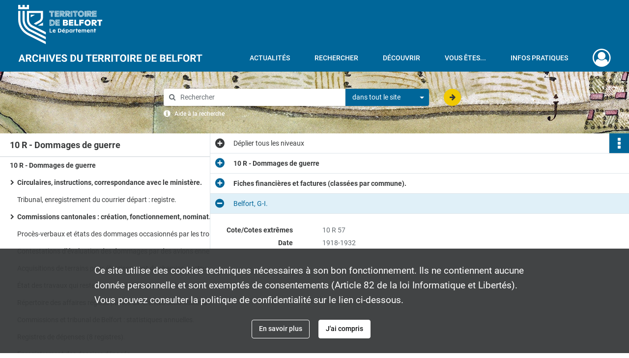

--- FILE ---
content_type: text/html; charset=UTF-8
request_url: https://archives.territoiredebelfort.fr/ark:/12997/g0b751n923qx
body_size: 6852
content:
<!DOCTYPE html>
<html lang="fr">
    <head data-captcha="hcaptcha">
                    

    <!-- Matomo -->
    <script type="text/javascript">
        var _paq = _paq || [];

        /* This code come from https://www.cnil.fr/sites/default/files/typo/document/Configuration_piwik.pdf */
        _paq.push([function() {
            var self = this;
            function getOriginalVisitorCookieTimeout() {
                var now = new Date(),
                    nowTs = Math.round(now.getTime() / 1000),
                    visitorInfo = self.getVisitorInfo();
                var createTs = parseInt(visitorInfo[2]);
                var cookieTimeout = 33696000; // 13 mois en secondes
                return createTs + cookieTimeout - nowTs;
            }
            this.setVisitorCookieTimeout( getOriginalVisitorCookieTimeout() );
        }]);

        /* tracker methods like "setCustomDimension" should be called before "trackPageView" */
        _paq.push(['disableCookies']);
        _paq.push(['trackPageView']);
        _paq.push(['enableLinkTracking']);
        (function() {
            var u="https://cd90-matomo.naoned.fr/";
            _paq.push(['setTrackerUrl', u+'piwik.php']);
            _paq.push(['setSiteId', 1]);
            var d=document, g=d.createElement('script'), s=d.getElementsByTagName('script')[0];
            g.type='text/javascript'; g.async=true; g.defer=true; g.src=u+'piwik.js'; s.parentNode.insertBefore(g,s);
        })();
    </script>
    <!-- End Matomo Code -->

        
        <meta charset="utf-8">
        <title>    Belfort, G-I.
</title>

        <meta name="twitter:card" content="summary" /><meta property="og:url" content="https://archives.territoiredebelfort.fr/ark:/12997/g0b751n923qx" /><meta property="og:title" content="    Belfort, G-I.
" /><meta property="og:description" content="Cette sous-série contient les documents relatifs aux dommages causés pendant la première guerre mondiale et aux organismes mis en place pour les évaluer et les réparer tels les commissions cantonales et les tribunaux." /><meta name="twitter:site" content="@Departement_90" />
        <meta name="viewport" content="user-scalable=no, initial-scale=1, maximum-scale=1, minimum-scale=1, width=device-width, height=device-height"/>
        <meta name="format-detection" content="telephone=no" />

        
                    <link rel="apple-touch-icon" sizes="180x180" href="/assets/src/application/Custom/assets/static/front/favicons/apple-touch-icon.94916600d9de4fe9e890b492d7125f98.png">
<link rel="icon" type="image/png" sizes="32x32" href="/assets/src/application/Custom/assets/static/front/favicons/favicon-32x32.f05867a7d6cf85da0c1b3275e93282d0.png">
<link rel="icon" type="image/png" sizes="16x16" href="/assets/src/application/Custom/assets/static/front/favicons/favicon-16x16.b492f5fb55a3f60694c4c0705de34d11.png">
<link rel="manifest" href="/assets/src/application/Custom/assets/static/front/favicons/site.webmanifest.937a6a27b9c2251d1cf997e08212b563.json">
<link rel="mask-icon" href="/assets/src/application/Custom/assets/static/front/favicons/safari-pinned-tab.12338012cf14922d2c3e0b5637ece798.svg" color="#5bbad5">

<meta name="msapplication-TileColor" content="#da532c">
<meta name="theme-color" content="#ffffff">
        
        <link rel="stylesheet" type="text/css" href="/assets/assets/front/scss/common.01b641e09d719b7bc6b9aba26cd4aa76.css" />
        <link rel="stylesheet" type="text/css" href="/assets/assets/fonts/index.62fb4e2c9e8a75391dff4f32a9058ffc.css">

            
    <link rel="stylesheet" type="text/css" href="/assets/assets/front/scss/notice-complete.51a14d1e70f9e4a9e78872ce3602483e.css" />

        <link rel="stylesheet" type="text/css" href="/assets/src/application/Custom/assets/src/scss/index.b1902a77a862ed0dc25283b38ccb19b3.css" />
        <link rel="stylesheet" type="text/css" href="/assets/node_modules/@knight-lab/timelinejs/dist/css/timeline.1f24a26632f1a70a920eae94a02df2a0.css" />

    </head>
    <body id="notice-complete">

                    <header id="header" role="banner">
    <div class="institutional-banner-desktop">
        
    <div class="institutional-banner-burger">
                    <div class="container institutional">
        <div class="row">
                            <div class="header-footer-col col-md-12 col-lg-12 header-footer-align-left">
                    
                    
    <a href="https://www.territoiredebelfort.fr"
                    >
            <img
        src="/assets/src/application/Custom/assets/static/front/img/icono-logo/logo-institutional.f66c3e9610750ad3627cb8ecf5f35b6f.svg"
        title="Département du Territoire de Belfort"        alt="Département du Territoire de Belfort"    />

    </a>
                </div>
                    </div>
    </div>

    </div>

    </div>
    <div id="main-header">
        <a id="logo" href="/" title="Aller à la page d&#039;accueil">
    <img class="logo-desktop" src="/assets/src/application/Custom/assets/static/front/img/icono-logo/logo-header.6d05abba1aabede577f04b7231729320.svg" alt="Archives départementales du Territoire de Belfort"/>

        
    <img class="logo-mobile" src="/assets/src/application/Custom/assets/static/front/img/icono-logo/logo-header.6d05abba1aabede577f04b7231729320.svg" alt="Archives départementales du Territoire de Belfort"/>

    <span class="sr-only">Archives départementales du Territoire de Belfort</span>
</a>
            
<nav id="main-menu" role="navigation">
            <ul aria-label="menu principal">
                                    <li><a
    href="/page/actualites"
    title="Aller à la page : &quot;Actualités&quot;"
>Actualités</a>
</li>
                                <li class="submenu-container"><a href="#">Rechercher</a>
    <ul class="subnav">
                    <li><a
    href="/page/rechercher-dans-tout-le-site"
    title="Aller à la page : &quot;Rechercher dans tout le site&quot;"
>Rechercher dans tout le site</a>
</li>
                    <li><a
    href="/page/acceder-aux-fonds-numerises"
    title="Aller à la page : &quot;Accéder aux fonds numérisés&quot;"
>Accéder aux fonds numérisés</a>
</li>
                    <li><a
    href="/page/rechercher-dans-tous-les-fonds"
    title="Aller à la page : &quot;Rechercher dans tous les fonds&quot;"
>Rechercher dans tous les fonds</a>
</li>
                    <li><a
    href="/page/pistes-de-recherche"
    title="Aller à la page : &quot;Pistes de recherche&quot;"
>Pistes de recherche</a>
</li>
                    <li><a
    href="/page/catalogue-de-la-bibliotheque"
    title="Aller à la page : &quot;Catalogue de la bibliothèque&quot;"
>Catalogue de la bibliothèque</a>
</li>
                    <li><a
    href="/page/cadre-de-classement-en-cours-de-construction-"
    title="Aller à la page : &quot;Cadre de classement&quot;"
>Cadre de classement</a>
</li>
            </ul>
</li>
                                <li class="submenu-container"><a href="#">Découvrir</a>
    <ul class="subnav">
                    <li><a
    href="/page/qui-sommes-nous-"
    title="Aller à la page : &quot;Qui sommes-nous?&quot;"
>Qui sommes-nous?</a>
</li>
                    <li><a
    href="/page/service-educatif"
    title="Aller à la page : &quot;Service éducatif&quot;"
>Service éducatif</a>
</li>
                    <li><a
    href="/page/expositions"
    title="Aller à la page : &quot;Expositions&quot;"
>Expositions</a>
</li>
                    <li><a
    href="/page/tresors-d-archives"
    title="Aller à la page : &quot;Trésors d&#039;archives&quot;"
>Trésors d&#039;archives</a>
</li>
                    <li><a
    href="/page/territoire-et-histoire"
    title="Aller à la page : &quot;Territoire et Histoire&quot;"
>Territoire et Histoire</a>
</li>
            </ul>
</li>
                                <li class="submenu-container"><a href="#">Vous êtes...</a>
    <ul class="subnav">
                    <li><a
    href="/page/vous-etes-une-administration"
    title="Aller à la page : &quot;Une administration&quot;"
>Une administration</a>
</li>
                    <li><a
    href="/page/vous-etes-un-notaire"
    title="Aller à la page : &quot;Un notaire&quot;"
>Un notaire</a>
</li>
                    <li><a
    href="/page/vous-etes-une-commune-un-epci"
    title="Aller à la page : &quot;Une commune/un EPCI&quot;"
>Une commune/un EPCI</a>
</li>
                    <li><a
    href="/page/vous-etes-un-etablissement-de-sante"
    title="Aller à la page : &quot;Un établissement de santé&quot;"
>Un établissement de santé</a>
</li>
                    <li><a
    href="/page/vous-etes-un-particulier"
    title="Aller à la page : &quot;Un particulier&quot;"
>Un particulier</a>
</li>
                    <li><a
    href="/page/en-quete-de-conseils"
    title="Aller à la page : &quot;En quête de conseils&quot;"
>En quête de conseils</a>
</li>
            </ul>
</li>
                                <li class="submenu-container"><a href="#">Infos pratiques</a>
    <ul class="subnav">
                    <li><a
    href="/page/venir-aux-archives"
    title="Aller à la page : &quot;Venir aux Archives&quot;"
>Venir aux Archives</a>
</li>
                    <li><a
    href="/page/consulter-les-archives"
    title="Aller à la page : &quot;Consulter les archives&quot;"
>Consulter les archives</a>
</li>
                    <li><a
    href="/page/reserver-un-document"
    title="Aller à la page : &quot;Réserver un document&quot;"
>Réserver un document</a>
</li>
                    <li><a
    href="/page/obtenir-une-reproduction"
    title="Aller à la page : &quot;Obtenir une reproduction&quot;"
>Obtenir une reproduction</a>
</li>
            </ul>
</li>
            
        </ul>
    </nav>
<nav id="burger-main-menu" class="left" role="navigation">
            <div>
            <label for="burger-sidebar" class="toggle" aria-label="Ouvrir le menu déroulant">
                <span class="sr-only">Ouvrir le menu déroulant</span>
                <span class="icon-bar"></span>
                <span class="icon-bar"></span>
                <span class="icon-bar"></span>
            </label>
            <input type="checkbox" id="burger-sidebar" class="sidebartoggler">

            <div class="page-wrap">
                <div class="sidebar">
                    <ul class="mainnav">
                                                <li><a
    href="/page/actualites"
    title="Aller à la page : &quot;Actualités&quot;"
>Actualités</a>
</li>
                                <li class="submenu-container"><a href="#">Rechercher</a>
    <ul class="subnav">
                    <li><a
    href="/page/rechercher-dans-tout-le-site"
    title="Aller à la page : &quot;Rechercher dans tout le site&quot;"
>Rechercher dans tout le site</a>
</li>
                    <li><a
    href="/page/acceder-aux-fonds-numerises"
    title="Aller à la page : &quot;Accéder aux fonds numérisés&quot;"
>Accéder aux fonds numérisés</a>
</li>
                    <li><a
    href="/page/rechercher-dans-tous-les-fonds"
    title="Aller à la page : &quot;Rechercher dans tous les fonds&quot;"
>Rechercher dans tous les fonds</a>
</li>
                    <li><a
    href="/page/pistes-de-recherche"
    title="Aller à la page : &quot;Pistes de recherche&quot;"
>Pistes de recherche</a>
</li>
                    <li><a
    href="/page/catalogue-de-la-bibliotheque"
    title="Aller à la page : &quot;Catalogue de la bibliothèque&quot;"
>Catalogue de la bibliothèque</a>
</li>
                    <li><a
    href="/page/cadre-de-classement-en-cours-de-construction-"
    title="Aller à la page : &quot;Cadre de classement&quot;"
>Cadre de classement</a>
</li>
            </ul>
</li>
                                <li class="submenu-container"><a href="#">Découvrir</a>
    <ul class="subnav">
                    <li><a
    href="/page/qui-sommes-nous-"
    title="Aller à la page : &quot;Qui sommes-nous?&quot;"
>Qui sommes-nous?</a>
</li>
                    <li><a
    href="/page/service-educatif"
    title="Aller à la page : &quot;Service éducatif&quot;"
>Service éducatif</a>
</li>
                    <li><a
    href="/page/expositions"
    title="Aller à la page : &quot;Expositions&quot;"
>Expositions</a>
</li>
                    <li><a
    href="/page/tresors-d-archives"
    title="Aller à la page : &quot;Trésors d&#039;archives&quot;"
>Trésors d&#039;archives</a>
</li>
                    <li><a
    href="/page/territoire-et-histoire"
    title="Aller à la page : &quot;Territoire et Histoire&quot;"
>Territoire et Histoire</a>
</li>
            </ul>
</li>
                                <li class="submenu-container"><a href="#">Vous êtes...</a>
    <ul class="subnav">
                    <li><a
    href="/page/vous-etes-une-administration"
    title="Aller à la page : &quot;Une administration&quot;"
>Une administration</a>
</li>
                    <li><a
    href="/page/vous-etes-un-notaire"
    title="Aller à la page : &quot;Un notaire&quot;"
>Un notaire</a>
</li>
                    <li><a
    href="/page/vous-etes-une-commune-un-epci"
    title="Aller à la page : &quot;Une commune/un EPCI&quot;"
>Une commune/un EPCI</a>
</li>
                    <li><a
    href="/page/vous-etes-un-etablissement-de-sante"
    title="Aller à la page : &quot;Un établissement de santé&quot;"
>Un établissement de santé</a>
</li>
                    <li><a
    href="/page/vous-etes-un-particulier"
    title="Aller à la page : &quot;Un particulier&quot;"
>Un particulier</a>
</li>
                    <li><a
    href="/page/en-quete-de-conseils"
    title="Aller à la page : &quot;En quête de conseils&quot;"
>En quête de conseils</a>
</li>
            </ul>
</li>
                                <li class="submenu-container"><a href="#">Infos pratiques</a>
    <ul class="subnav">
                    <li><a
    href="/page/venir-aux-archives"
    title="Aller à la page : &quot;Venir aux Archives&quot;"
>Venir aux Archives</a>
</li>
                    <li><a
    href="/page/consulter-les-archives"
    title="Aller à la page : &quot;Consulter les archives&quot;"
>Consulter les archives</a>
</li>
                    <li><a
    href="/page/reserver-un-document"
    title="Aller à la page : &quot;Réserver un document&quot;"
>Réserver un document</a>
</li>
                    <li><a
    href="/page/obtenir-une-reproduction"
    title="Aller à la page : &quot;Obtenir une reproduction&quot;"
>Obtenir une reproduction</a>
</li>
            </ul>
</li>
            
                    </ul>
                    
    <div class="institutional-banner-burger">
                    <div class="container institutional">
        <div class="row">
                            <div class="header-footer-col col-md-12 col-lg-12 header-footer-align-left">
                    
                    
    <a href="https://www.territoiredebelfort.fr"
                    >
            <img
        src="/assets/src/application/Custom/assets/static/front/img/icono-logo/logo-institutional.f66c3e9610750ad3627cb8ecf5f35b6f.svg"
        title="Département du Territoire de Belfort"        alt="Département du Territoire de Belfort"    />

    </a>
                </div>
                    </div>
    </div>

    </div>

                </div>
            </div>
        </div>
    </nav>
<nav id="user-profile" role="navigation">
    <ul>
                    <li class="user-profile submenu-container">
                            <a href="/user/login?targetRoute=identifiers.front.ark.routing.external&amp;targetRouteParameters%5BarkUrlPath%5D=12997/g0b751n923qx" class="user-profile-icon-container" title="Mon espace personnel">
                <i class="fa fa-user-circle-o" aria-hidden="true"></i>
            </a>
            <ul class="subnav">
                <li>
                    <a href="/user/login?targetRoute=identifiers.front.ark.routing.external&amp;targetRouteParameters%5BarkUrlPath%5D=12997/g0b751n923qx" title="Se connecter">Se connecter</a>
                </li>
                                    <li>
                        <a href="/register" title="S&#039;inscrire">S&#039;inscrire</a>
                    </li>
                            </ul>

                </li>
    
    </ul>
</nav>
<nav id="burger-user-profile" class="right" role="navigation">
    <label for="profile-sidebar" class="toggle">
                    <i class="fa fa-user-circle-o user-profile-icon " aria-hidden="true"></i>
    
    </label>
    <input type="checkbox" id="profile-sidebar" class="sidebartoggler">

    <div class="page-wrap">
        <div class="sidebar">
            <ul class="mainnav">
                                                <li>
                <a href="/user/login?targetRoute=identifiers.front.ark.routing.external&amp;targetRouteParameters%5BarkUrlPath%5D=12997/g0b751n923qx" title="Se connecter">Se connecter</a>
            </li>
                            <li>
                    <a href="/register" title="S&#039;inscrire">S&#039;inscrire</a>
                </li>
                        
            </ul>
        </div>
    </div>
</nav>


    </div>
</header>
        
        <div id="old-browsers" class="disclaimer">
    <div class="text">
        Ce portail est conçu pour être utilisé sur les navigateurs Chrome, Firefox, Safari et Edge. Pour une expérience optimale, nous vous invitons à utiliser l&#039;un de ces navigateurs.
    </div>
    <div class="buttons">
        <button type="button" class="btn btn-primary" id="old-browsers-accept">J&#039;ai compris</button>
    </div>
</div>

        <main role="main" id="page-top">

                                        
            
            <section class="section-search wide no-print" style="background-image:url(/images/bd07defe-c400-47a0-8c27-87b9876ed74c_global_search_banner.jpg)">
    <div class="search-content clearfix" role="search">
        <form id="search" action="https://archives.territoiredebelfort.fr/search/results" method="GET" class="select-search">
            <div class="search-content-field clearfix">
                <i class="fal fa-search" aria-hidden="true"></i>
                <label for="search-input">Moteur de recherche</label>
                <input type="text"
                       id="search-input"
                       name="q"
                       class="form-control"
                       placeholder="Rechercher"
                       value=""
                       required pattern=".*\S.*"
                       aria-label="Rechercher à travers le moteur de recherche"/>
            </div>
                        
                <div class="scope-select">
        <select name="scope" class="selectpicker" style="display: none">
            <option value="all" selected>dans tout le site</option>
            <option value="archival">dans les documents</option>
            <option value="page">dans les pages</option>
        </select>
    </div>

            <button type="submit" data-toggle="tooltip" data-placement="top" title="Rechercher" class="accent round fal fa-arrow-right"></button>
        </form>
        <form id="search-navigation" action="https://archives.territoiredebelfort.fr/search/results" method="GET">
                    </form>
    </div>

    <div class="help-search clearfix">
        <i class="fas fa-info-circle" aria-hidden="true"></i>
        <a data-toggle="modal" data-target="#searchHelp" href="" title="Plus d&#039;informations sur l&#039;aide à la recherche">Aide à la recherche</a>
    </div>
    <div class="modal fade" data-url="/search/help" id="searchHelp" aria-hidden="true">
        <div class="modal-dialog" role="document">
            <div class="modal-content">
                <div class="modal-header">
                    <h2 class="modal-title">Aide à la recherche</h2>
                    <button type="button" class="close" data-dismiss="modal"><span aria-hidden="true">&times;</span></button>
                </div>
                <div class="modal-body"></div>
            </div>
        </div>
    </div>
</section>



            
                            
<aside class="alert-container row">
</aside>
            
            <div class="container">
                
<section class="notice clearfix row">
    <div class="col-4 list-notice">
        
    <h2 id="finding-aid" title="10 R - Dommages de guerre">10 R - Dommages de guerre</h2>
            <div id="classification-plan-navigation"
             data-url="https://archives.territoiredebelfort.fr/api/classificationPlan/v1/tree/c34e8011-7fe7-47e2-8237-c8e3f0b20c46_8af9b8f3-6f6b-45e2-824b-041ce57773a5"
             data-record-content-target="notice-content"
             data-current-node-id="c34e8011-7fe7-47e2-8237-c8e3f0b20c46_8af9b8f3-6f6b-45e2-824b-041ce57773a5"
        ></div>
    
    </div>
    <div id="notice-content" class="content-notice col-12 col-sm-8">
        
    
<div
    id="actionbar"
            data-bookmark-url="https://archives.territoiredebelfort.fr/user/api/v1/bookmark/record/g0b751n923qx"
        data-bookmark-data="{}"
        data-bookmark-list-url="https://archives.territoiredebelfort.fr/user/bookmarks"
        data-logged-in=""
        data-bookmarked=""
            data-social="1"     data-print="1"
    data-site-name="Archives départementales du Territoire de Belfort"
    data-page-title="    Belfort, G-I.
"
    data-share-mail-body="Bonjour,
Je vous recommande cette page :
https%3A%2F%2Farchives.territoiredebelfort.fr%2Fark%3A%2F12997%2Fg0b751n923qx
Bonne consultation !
"
    ></div>



        
    
    

<div
    class="collapse-toggle-all show"
    data-parentRecords-fold="Replier"
    data-parentRecords-unfold="Déplier"
>
    <span>Déplier</span> tous les niveaux
</div>

    
<section class="notice-info notice-2">
    <div class="intitup
        collapsed                " data-target="#notice2"
        data-toggle="collapse"        aria-expanded="true">

                    <h2>    10 R - Dommages de guerre
</h2>
            </div>
    <div class="clearfix detail collapse-await " id="notice2" aria-expanded="true">
        <div class="groups">
            
    <div class="group">
                
            <div class="row ">
            <div class="attribut-col col-xl-3 col-lg-5 col-md-5 col-sm-5">
                <p class="attribut">Cote/Cotes extrêmes</p>
            </div>
            <div class="content-col col-xl-9 col-lg-7 col-md-7 col-sm-7 ">
                <div class="content">        <div class="read-more" data-more="Afficher plus" data-less="Afficher moins">10 R 1- 10 R 89</div>
</div>
            </div>
        </div>
    

                                            
    

                                                                
            <div class="row ">
            <div class="attribut-col col-xl-3 col-lg-5 col-md-5 col-sm-5">
                <p class="attribut">Date</p>
            </div>
            <div class="content-col col-xl-9 col-lg-7 col-md-7 col-sm-7 ">
                <div class="content">        <div class="read-more" data-more="Afficher plus" data-less="Afficher moins"><span>1914-1939</span></div>
</div>
            </div>
        </div>
    


                
            <div class="row ">
            <div class="attribut-col col-xl-3 col-lg-5 col-md-5 col-sm-5">
                <p class="attribut">Organisme responsable de l&#039;accès intellectuel</p>
            </div>
            <div class="content-col col-xl-9 col-lg-7 col-md-7 col-sm-7 ">
                <div class="content">        <div class="read-more" data-more="Afficher plus" data-less="Afficher moins"><span>Archives départementales du Territoire de Belfort - Production</span></div>
</div>
            </div>
        </div>
    


                
    


                                                    
            <div class="row ">
            <div class="attribut-col col-xl-3 col-lg-5 col-md-5 col-sm-5">
                <p class="attribut">Importance matérielle</p>
            </div>
            <div class="content-col col-xl-9 col-lg-7 col-md-7 col-sm-7 ">
                <div class="content">        <div class="read-more" data-more="Afficher plus" data-less="Afficher moins"><span>6,90 ml</span></div>
</div>
            </div>
        </div>
    

    
            
                    
    


                    
    


                    
    



                            
    

    
                    
    


                    
    



                            
    

    
                            
    

    
    </div>




    <div class="group">
                                                    
            <div class="row ">
            <div class="attribut-col col-xl-3 col-lg-5 col-md-5 col-sm-5">
                <p class="attribut">Présentation du contenu</p>
            </div>
            <div class="content-col col-xl-9 col-lg-7 col-md-7 col-sm-7 ">
                <div class="content">        <div class="read-more" data-more="Afficher plus" data-less="Afficher moins"><p>Cette sous-série contient les documents relatifs aux dommages causés pendant la première guerre mondiale et aux organismes mis en place pour les évaluer et les réparer tels les commissions cantonales et les tribunaux.</p></div>
</div>
            </div>
        </div>
    

    
            
                            
    

    
                            
    

    
                            
    

    
    </div>








    <div class="group">
        
                                                                                                                                                                    
            <div class="row ">
            <div class="attribut-col col-xl-3 col-lg-5 col-md-5 col-sm-5">
                <p class="attribut">Mots clés lieux</p>
            </div>
            <div class="content-col col-xl-9 col-lg-7 col-md-7 col-sm-7 ">
                <div class="content">        <div class="read-more" data-more="Afficher plus" data-less="Afficher moins"><a href="/search/results?target=controlledAccessGeographicName&amp;keyword=Haut-Rhin%20%28d%C3%A9partement,%20France%29" title='Rechercher "Haut-Rhin (département, France)"'>Haut-Rhin (département, France)</a><span>, </span><a href="/search/results?target=controlledAccessGeographicName&amp;keyword=Territoire%20de%20Belfort%20%28d%C3%A9partement,%20France%29" title='Rechercher "Territoire de Belfort (département, France)"'>Territoire de Belfort (département, France)</a></div>
</div>
            </div>
        </div>
    

        
                                                                                                                                                                                                                        
            <div class="row ">
            <div class="attribut-col col-xl-3 col-lg-5 col-md-5 col-sm-5">
                <p class="attribut">Mots clés matières</p>
            </div>
            <div class="content-col col-xl-9 col-lg-7 col-md-7 col-sm-7 ">
                <div class="content">        <div class="read-more" data-more="Afficher plus" data-less="Afficher moins"><a href="/search/results?target=controlledAccessSubject&amp;keyword=ext%C3%A9rieur" title='Rechercher "extérieur"'>extérieur</a><span>, </span><a href="/search/results?target=controlledAccessSubject&amp;keyword=guerre" title='Rechercher "guerre"'>guerre</a><span>, </span><a href="/search/results?target=controlledAccessSubject&amp;keyword=dommages%20de%20guerre" title='Rechercher "dommages de guerre"'>dommages de guerre</a></div>
</div>
            </div>
        </div>
    

        
                                                            
    

        
                                                            
    

        
                                                                                                                                                                    
            <div class="row ">
            <div class="attribut-col col-xl-3 col-lg-5 col-md-5 col-sm-5">
                <p class="attribut">Mots clés collectivités</p>
            </div>
            <div class="content-col col-xl-9 col-lg-7 col-md-7 col-sm-7 ">
                <div class="content">        <div class="read-more" data-more="Afficher plus" data-less="Afficher moins"><a href="/search/results?target=controlledAccessCorporateName&amp;keyword=Haut-Rhin.%20Sous-pr%C3%A9fecture%20%28Belfort%29" title='Rechercher "Haut-Rhin. Sous-préfecture (Belfort)"'>Haut-Rhin. Sous-préfecture (Belfort)</a><span>, </span><a href="/search/results?target=controlledAccessCorporateName&amp;keyword=Territoire%20de%20Belfort.%20Pr%C3%A9fecture" title='Rechercher "Territoire de Belfort. Préfecture"'>Territoire de Belfort. Préfecture</a></div>
</div>
            </div>
        </div>
    

        
                                                            
    


                
                                                                                    
    


        
                                                            
    

        
                                                            
    

        
                                                            
    


    </div>
        </div>
            </div>
</section>
    
<section class="notice-info notice-1">
    <div class="intitup
        collapsed                " data-target="#notice1"
        data-toggle="collapse"        aria-expanded="true">

                    <h2>    Fiches financières et factures (classées par commune).
</h2>
            </div>
    <div class="clearfix detail collapse-await " id="notice1" aria-expanded="true">
        <div class="groups">
            
    <div class="group">
                
            <div class="row ">
            <div class="attribut-col col-xl-3 col-lg-5 col-md-5 col-sm-5">
                <p class="attribut">Cote/Cotes extrêmes</p>
            </div>
            <div class="content-col col-xl-9 col-lg-7 col-md-7 col-sm-7 ">
                <div class="content">        <div class="read-more" data-more="Afficher plus" data-less="Afficher moins">10 R 52-74</div>
</div>
            </div>
        </div>
    

                                            
    

                                                                
            <div class="row ">
            <div class="attribut-col col-xl-3 col-lg-5 col-md-5 col-sm-5">
                <p class="attribut">Date</p>
            </div>
            <div class="content-col col-xl-9 col-lg-7 col-md-7 col-sm-7 ">
                <div class="content">        <div class="read-more" data-more="Afficher plus" data-less="Afficher moins"><span>1918-1932</span></div>
</div>
            </div>
        </div>
    


                
    


                
    


                            
    

    
                    
    


                    
    


                    
    



                            
    

    
                    
    


                    
    



                            
    

    
                            
    

    
    </div>












        </div>
            </div>
</section>

<section class="notice-info notice-0">
    <div class="intitup
                        " data-target="#notice0"
        data-toggle="collapse"        aria-expanded="true">

                    <h2>    Belfort, G-I.
</h2>
            </div>
    <div class="clearfix detail collapse-await show" id="notice0" aria-expanded="true">
        <div class="groups">
            
    <div class="group">
                
            <div class="row ">
            <div class="attribut-col col-xl-3 col-lg-5 col-md-5 col-sm-5">
                <p class="attribut">Cote/Cotes extrêmes</p>
            </div>
            <div class="content-col col-xl-9 col-lg-7 col-md-7 col-sm-7 ">
                <div class="content">        <div class="read-more" data-more="Afficher plus" data-less="Afficher moins">10 R 57</div>
</div>
            </div>
        </div>
    

                                            
    

                                                                
            <div class="row ">
            <div class="attribut-col col-xl-3 col-lg-5 col-md-5 col-sm-5">
                <p class="attribut">Date</p>
            </div>
            <div class="content-col col-xl-9 col-lg-7 col-md-7 col-sm-7 ">
                <div class="content">        <div class="read-more" data-more="Afficher plus" data-less="Afficher moins"><span>1918-1932</span></div>
</div>
            </div>
        </div>
    


                
    


                
    


                            
    

    
                    
    


                    
    


                    
    



                            
    

    
                    
    


                    
    



                            
    

    
                            
    

    
    </div>












        </div>
                                <div class="record-actions">
    </div>
    
            </div>
</section>

    </div>
</section>

            </div>

        </main>

                        
    <footer id="footer" role="contentinfo">
                                
                                <div class="container default">
        <div class="row">
                            <div class="header-footer-col col-md-3 col-lg-3 header-footer-align-left">
                                            <span class="heading">Horaires d&#039;ouverture</span>
                    
                    <div class="mt-0">
    <p class="mb-0">du mardi au vendredi</p>
    <p class="mb-0">de 8h30 à 12h et de 13h30 à 17h</p>
</div>

<div class="mt-3">
    <a href="https://www.territoiredebelfort.fr" target="_blank">
        <img src="/assets/src/application/Custom/assets/static/front/img/icono-logo/logo-footer.aa9f1615b7458e211b689333b32af2ff.svg" title="Département du Territoire de Belfort"/>
    </a>
</div>
                </div>
                            <div class="header-footer-col col-md-3 col-lg-3 header-footer-align-left">
                                            <span class="heading">Archives départementales du Territoire de Belfort</span>
                    
                    <div class="mt-0">
    <p class="mb-0">4 rue de l'Ancien Théâtre</p>
    <p class="mb-0">90000 Belfort</p>
</div>
<div class="mt-2">
    <i class="fa fa-phone" aria-label="Téléphone" aria-hidden="true"></i> +33 (0)3 84 90 92 00
</div>
<div class="mt-2">
    <a class="btn mt-2" href="/page/contactez-nous">CONTACTEZ-NOUS</a>
</div>
                </div>
                            <div class="header-footer-col col-md-3 col-lg-3 header-footer-align-left">
                                            <span class="heading">Liens utiles</span>
                    
                    <ul class="links">
            <li class="link
">
        <a href="https://francearchives.fr"
         title="France Archives"                      rel="noopener noreferrer"            target="_blank"
            >
                            France Archives
            </a>
    </li>
            <li class="link
">
        <a href="https://www.territoiredebelfort.fr"
         title="Département du Territoire de Belfort"                      rel="noopener noreferrer"            target="_blank"
            >
                            Département du Territoire de Belfort
            </a>
    </li>
            <li class="link
">
        <a href="https://www.lisa90.org/lisa/pages/accueil.php"
         title="LISA 90"                      rel="noopener noreferrer"            target="_blank"
            >
                            LISA 90
            </a>
    </li>
            <li class="link
">
        <a href="https://www.belfort.fr/loisirs/culture/archives-287.html"
         title="Archives municipales de Belfort"                      rel="noopener noreferrer"            target="_blank"
            >
                            Archives municipales de Belfort
            </a>
    </li>
    </ul>
                </div>
                    </div>
    </div>

                                                            <div class="container institutional">
        <div class="row">
                            <div class="header-footer-col col-md-12 col-lg-12 header-footer-align-right">
                    
                    <ul class="links">
            <li class="link
">
    </li>
            <li class="link
">
        <a href="/page/mentions-legales"
         title="Mentions légales"             >
                            Mentions légales
            </a>
    </li>
            <li class="link
">
        <a href="/page/politique-de-confidentialite"
         title="Politique de confidentialité"             >
                            Politique de confidentialité
            </a>
    </li>
            <li class="link
">
    </li>
            <li class="link
">
        <a href="/page/credits"
         title="Crédits"             >
                            Credits
            </a>
    </li>
    </ul>
                </div>
                    </div>
    </div>

                        </footer>
        
        <a href="#page-top" id="scrollup" class="no-print" title="Revenir en haut de la page">
            <i class="fa fa-angle-up" aria-hidden="true"></i>
            <span class="sr-only">Revenir en haut de la page</span>
        </a>

                                    <script src="/assets/common.921f689e6d3697160aa6.js"></script>
                            <script src="/assets/vendor.front.448c21038a9fb7e4cfc5.js"></script>
                            <script src="/assets/front.f898f533e1f205154a86.js"></script>
                    
        <div id="rgpd-infos"
     class="disclaimer"
     >
    <div class="text">
        <p>
            Ce site utilise des <span lang="en">cookies</span> techniques nécessaires à son bon fonctionnement. Ils ne contiennent aucune donnée personnelle et sont exemptés de consentements (Article 82 de la loi Informatique et Libertés).
        </p>
        <p>
                            Vous pouvez consulter la politique de confidentialité sur le lien ci-dessous.
                    </p>
    </div>
    <div class="buttons">
                                    <a href="/page/politique-de-confidentialite" rel="noopener noreferrer" target="_blank" class="btn btn-secondary" title="En savoir plus sur les conditions générales d&#039;utilisation">
            En savoir plus
        </a>
        <button type="button" class="btn btn-primary" id="rgpd-infos-understand">J&#039;ai compris</button>
    </div>

</div>
        
    </body>
</html>
